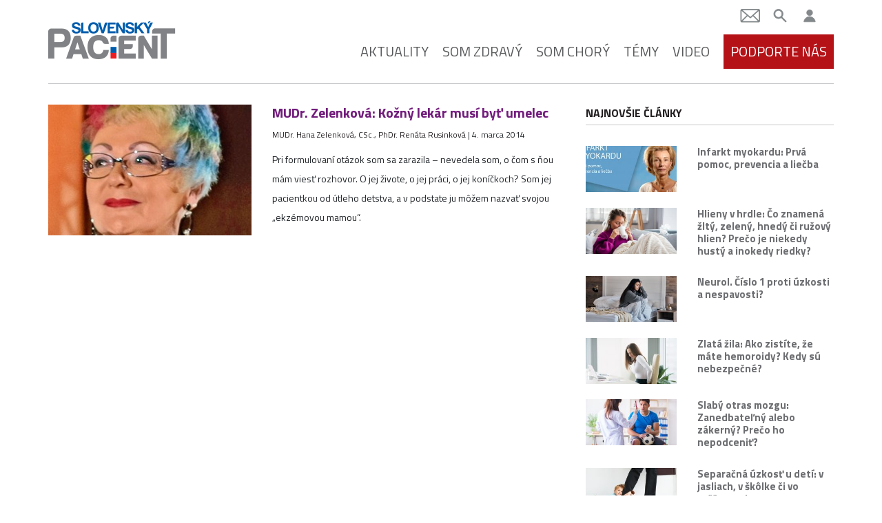

--- FILE ---
content_type: text/html; charset=utf-8
request_url: https://www.google.com/recaptcha/api2/aframe
body_size: 163
content:
<!DOCTYPE HTML><html><head><meta http-equiv="content-type" content="text/html; charset=UTF-8"></head><body><script nonce="rIC509RTOWr5dgZr2pf1sw">/** Anti-fraud and anti-abuse applications only. See google.com/recaptcha */ try{var clients={'sodar':'https://pagead2.googlesyndication.com/pagead/sodar?'};window.addEventListener("message",function(a){try{if(a.source===window.parent){var b=JSON.parse(a.data);var c=clients[b['id']];if(c){var d=document.createElement('img');d.src=c+b['params']+'&rc='+(localStorage.getItem("rc::a")?sessionStorage.getItem("rc::b"):"");window.document.body.appendChild(d);sessionStorage.setItem("rc::e",parseInt(sessionStorage.getItem("rc::e")||0)+1);localStorage.setItem("rc::h",'1769015518209');}}}catch(b){}});window.parent.postMessage("_grecaptcha_ready", "*");}catch(b){}</script></body></html>

--- FILE ---
content_type: application/javascript; charset=utf-8
request_url: https://fundingchoicesmessages.google.com/f/AGSKWxU7yaAn3-sBdM9e6XgNo5TF2JFAOYT5wYjg3mkOIic3imA05W9hYJX-_tSUKPGszXGgATo_5DBpMpIeBipCJkzTFzGrutrYOZAh1YfkMwGUEYEwutC0FV3hGC1GygQZ5jkpsnRLesAHqCWzCa1265M3sVVsHBmaLg0DYd_bVChukI2oYn0m4zdn5vKu/_.biz/ad/_600-90./adinsert./adsense3./basePopunder.
body_size: -1289
content:
window['3de20e5c-2343-4298-888c-fbcde4ecdb26'] = true;